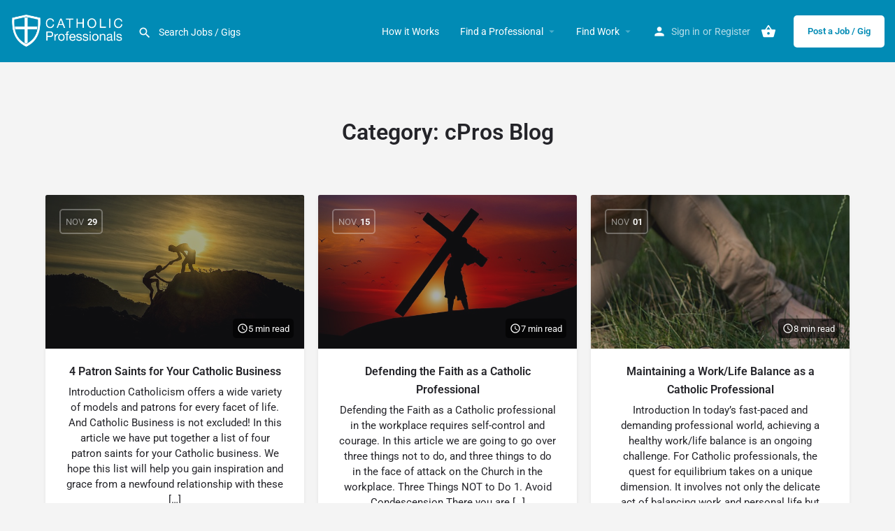

--- FILE ---
content_type: text/html; charset=UTF-8
request_url: https://catholicprofessionals.net/post-category/cpros/
body_size: 18158
content:
<!DOCTYPE html>
<html lang="en-US">
<head><style>img.lazy{min-height:1px}</style><link href="https://catholicprofessionals.net/wp-content/plugins/w3-total-cache/pub/js/lazyload.min.js" as="script">
	<meta charset="UTF-8" />
	<meta name="viewport" content="width=device-width, initial-scale=1.0" />
	<link rel="pingback" href="https://catholicprofessionals.net/xmlrpc.php">

	<meta name='robots' content='index, follow, max-image-preview:large, max-snippet:-1, max-video-preview:-1' />

	<!-- This site is optimized with the Yoast SEO plugin v26.8 - https://yoast.com/product/yoast-seo-wordpress/ -->
	<title>cPros Blog Archives - Catholic Professionals</title>
	<link rel="canonical" href="https://catholicprofessionals.net/post-category/cpros/" />
	<link rel="next" href="https://catholicprofessionals.net/post-category/cpros/page/2/" />
	<meta property="og:locale" content="en_US" />
	<meta property="og:type" content="article" />
	<meta property="og:title" content="cPros Blog Archives - Catholic Professionals" />
	<meta property="og:url" content="https://catholicprofessionals.net/post-category/cpros/" />
	<meta property="og:site_name" content="Catholic Professionals" />
	<meta property="og:image" content="https://catholicprofessionals.net/wp-content/uploads/2019/01/church-1925970_1280.jpg" />
	<meta property="og:image:width" content="1280" />
	<meta property="og:image:height" content="853" />
	<meta property="og:image:type" content="image/jpeg" />
	<meta name="twitter:card" content="summary_large_image" />
	<script type="application/ld+json" class="yoast-schema-graph">{"@context":"https://schema.org","@graph":[{"@type":"CollectionPage","@id":"https://catholicprofessionals.net/post-category/cpros/","url":"https://catholicprofessionals.net/post-category/cpros/","name":"cPros Blog Archives - Catholic Professionals","isPartOf":{"@id":"https://catholicprofessionals.net/#website"},"primaryImageOfPage":{"@id":"https://catholicprofessionals.net/post-category/cpros/#primaryimage"},"image":{"@id":"https://catholicprofessionals.net/post-category/cpros/#primaryimage"},"thumbnailUrl":"https://catholicprofessionals.net/wp-content/uploads/2023/11/intercession-help.jpg","breadcrumb":{"@id":"https://catholicprofessionals.net/post-category/cpros/#breadcrumb"},"inLanguage":"en-US"},{"@type":"ImageObject","inLanguage":"en-US","@id":"https://catholicprofessionals.net/post-category/cpros/#primaryimage","url":"https://catholicprofessionals.net/wp-content/uploads/2023/11/intercession-help.jpg","contentUrl":"https://catholicprofessionals.net/wp-content/uploads/2023/11/intercession-help.jpg","width":640,"height":393},{"@type":"BreadcrumbList","@id":"https://catholicprofessionals.net/post-category/cpros/#breadcrumb","itemListElement":[{"@type":"ListItem","position":1,"name":"Home","item":"https://catholicprofessionals.net/"},{"@type":"ListItem","position":2,"name":"cPros Blog"}]},{"@type":"WebSite","@id":"https://catholicprofessionals.net/#website","url":"https://catholicprofessionals.net/","name":"Catholic Professionals","description":"Connecting Catholic Professionals","potentialAction":[{"@type":"SearchAction","target":{"@type":"EntryPoint","urlTemplate":"https://catholicprofessionals.net/?s={search_term_string}"},"query-input":{"@type":"PropertyValueSpecification","valueRequired":true,"valueName":"search_term_string"}}],"inLanguage":"en-US"}]}</script>
	<!-- / Yoast SEO plugin. -->


<link rel='dns-prefetch' href='//maps.googleapis.com' />
<link rel='dns-prefetch' href='//fonts.googleapis.com' />
<link rel="alternate" type="application/rss+xml" title="Catholic Professionals &raquo; Feed" href="https://catholicprofessionals.net/feed/" />
<link rel="alternate" type="application/rss+xml" title="Catholic Professionals &raquo; Comments Feed" href="https://catholicprofessionals.net/comments/feed/" />
<link rel="alternate" type="application/rss+xml" title="Catholic Professionals &raquo; cPros Blog Category Feed" href="https://catholicprofessionals.net/post-category/cpros/feed/" />
<style id='wp-img-auto-sizes-contain-inline-css' type='text/css'>
img:is([sizes=auto i],[sizes^="auto," i]){contain-intrinsic-size:3000px 1500px}
/*# sourceURL=wp-img-auto-sizes-contain-inline-css */
</style>
<link rel='preload stylesheet' as='style' onload="this.onload=null;this.rel='stylesheet'" id='wp-block-library-css' href='https://catholicprofessionals.net/wp-includes/css/dist/block-library/style.min.css?ver=6.9' type='text/css' media='all' />
<style id='classic-theme-styles-inline-css' type='text/css'>
/*! This file is auto-generated */
.wp-block-button__link{color:#fff;background-color:#32373c;border-radius:9999px;box-shadow:none;text-decoration:none;padding:calc(.667em + 2px) calc(1.333em + 2px);font-size:1.125em}.wp-block-file__button{background:#32373c;color:#fff;text-decoration:none}
/*# sourceURL=/wp-includes/css/classic-themes.min.css */
</style>
<style id='global-styles-inline-css' type='text/css'>
:root{--wp--preset--aspect-ratio--square: 1;--wp--preset--aspect-ratio--4-3: 4/3;--wp--preset--aspect-ratio--3-4: 3/4;--wp--preset--aspect-ratio--3-2: 3/2;--wp--preset--aspect-ratio--2-3: 2/3;--wp--preset--aspect-ratio--16-9: 16/9;--wp--preset--aspect-ratio--9-16: 9/16;--wp--preset--color--black: #000000;--wp--preset--color--cyan-bluish-gray: #abb8c3;--wp--preset--color--white: #ffffff;--wp--preset--color--pale-pink: #f78da7;--wp--preset--color--vivid-red: #cf2e2e;--wp--preset--color--luminous-vivid-orange: #ff6900;--wp--preset--color--luminous-vivid-amber: #fcb900;--wp--preset--color--light-green-cyan: #7bdcb5;--wp--preset--color--vivid-green-cyan: #00d084;--wp--preset--color--pale-cyan-blue: #8ed1fc;--wp--preset--color--vivid-cyan-blue: #0693e3;--wp--preset--color--vivid-purple: #9b51e0;--wp--preset--gradient--vivid-cyan-blue-to-vivid-purple: linear-gradient(135deg,rgb(6,147,227) 0%,rgb(155,81,224) 100%);--wp--preset--gradient--light-green-cyan-to-vivid-green-cyan: linear-gradient(135deg,rgb(122,220,180) 0%,rgb(0,208,130) 100%);--wp--preset--gradient--luminous-vivid-amber-to-luminous-vivid-orange: linear-gradient(135deg,rgb(252,185,0) 0%,rgb(255,105,0) 100%);--wp--preset--gradient--luminous-vivid-orange-to-vivid-red: linear-gradient(135deg,rgb(255,105,0) 0%,rgb(207,46,46) 100%);--wp--preset--gradient--very-light-gray-to-cyan-bluish-gray: linear-gradient(135deg,rgb(238,238,238) 0%,rgb(169,184,195) 100%);--wp--preset--gradient--cool-to-warm-spectrum: linear-gradient(135deg,rgb(74,234,220) 0%,rgb(151,120,209) 20%,rgb(207,42,186) 40%,rgb(238,44,130) 60%,rgb(251,105,98) 80%,rgb(254,248,76) 100%);--wp--preset--gradient--blush-light-purple: linear-gradient(135deg,rgb(255,206,236) 0%,rgb(152,150,240) 100%);--wp--preset--gradient--blush-bordeaux: linear-gradient(135deg,rgb(254,205,165) 0%,rgb(254,45,45) 50%,rgb(107,0,62) 100%);--wp--preset--gradient--luminous-dusk: linear-gradient(135deg,rgb(255,203,112) 0%,rgb(199,81,192) 50%,rgb(65,88,208) 100%);--wp--preset--gradient--pale-ocean: linear-gradient(135deg,rgb(255,245,203) 0%,rgb(182,227,212) 50%,rgb(51,167,181) 100%);--wp--preset--gradient--electric-grass: linear-gradient(135deg,rgb(202,248,128) 0%,rgb(113,206,126) 100%);--wp--preset--gradient--midnight: linear-gradient(135deg,rgb(2,3,129) 0%,rgb(40,116,252) 100%);--wp--preset--font-size--small: 13px;--wp--preset--font-size--medium: 20px;--wp--preset--font-size--large: 36px;--wp--preset--font-size--x-large: 42px;--wp--preset--spacing--20: 0.44rem;--wp--preset--spacing--30: 0.67rem;--wp--preset--spacing--40: 1rem;--wp--preset--spacing--50: 1.5rem;--wp--preset--spacing--60: 2.25rem;--wp--preset--spacing--70: 3.38rem;--wp--preset--spacing--80: 5.06rem;--wp--preset--shadow--natural: 6px 6px 9px rgba(0, 0, 0, 0.2);--wp--preset--shadow--deep: 12px 12px 50px rgba(0, 0, 0, 0.4);--wp--preset--shadow--sharp: 6px 6px 0px rgba(0, 0, 0, 0.2);--wp--preset--shadow--outlined: 6px 6px 0px -3px rgb(255, 255, 255), 6px 6px rgb(0, 0, 0);--wp--preset--shadow--crisp: 6px 6px 0px rgb(0, 0, 0);}:where(.is-layout-flex){gap: 0.5em;}:where(.is-layout-grid){gap: 0.5em;}body .is-layout-flex{display: flex;}.is-layout-flex{flex-wrap: wrap;align-items: center;}.is-layout-flex > :is(*, div){margin: 0;}body .is-layout-grid{display: grid;}.is-layout-grid > :is(*, div){margin: 0;}:where(.wp-block-columns.is-layout-flex){gap: 2em;}:where(.wp-block-columns.is-layout-grid){gap: 2em;}:where(.wp-block-post-template.is-layout-flex){gap: 1.25em;}:where(.wp-block-post-template.is-layout-grid){gap: 1.25em;}.has-black-color{color: var(--wp--preset--color--black) !important;}.has-cyan-bluish-gray-color{color: var(--wp--preset--color--cyan-bluish-gray) !important;}.has-white-color{color: var(--wp--preset--color--white) !important;}.has-pale-pink-color{color: var(--wp--preset--color--pale-pink) !important;}.has-vivid-red-color{color: var(--wp--preset--color--vivid-red) !important;}.has-luminous-vivid-orange-color{color: var(--wp--preset--color--luminous-vivid-orange) !important;}.has-luminous-vivid-amber-color{color: var(--wp--preset--color--luminous-vivid-amber) !important;}.has-light-green-cyan-color{color: var(--wp--preset--color--light-green-cyan) !important;}.has-vivid-green-cyan-color{color: var(--wp--preset--color--vivid-green-cyan) !important;}.has-pale-cyan-blue-color{color: var(--wp--preset--color--pale-cyan-blue) !important;}.has-vivid-cyan-blue-color{color: var(--wp--preset--color--vivid-cyan-blue) !important;}.has-vivid-purple-color{color: var(--wp--preset--color--vivid-purple) !important;}.has-black-background-color{background-color: var(--wp--preset--color--black) !important;}.has-cyan-bluish-gray-background-color{background-color: var(--wp--preset--color--cyan-bluish-gray) !important;}.has-white-background-color{background-color: var(--wp--preset--color--white) !important;}.has-pale-pink-background-color{background-color: var(--wp--preset--color--pale-pink) !important;}.has-vivid-red-background-color{background-color: var(--wp--preset--color--vivid-red) !important;}.has-luminous-vivid-orange-background-color{background-color: var(--wp--preset--color--luminous-vivid-orange) !important;}.has-luminous-vivid-amber-background-color{background-color: var(--wp--preset--color--luminous-vivid-amber) !important;}.has-light-green-cyan-background-color{background-color: var(--wp--preset--color--light-green-cyan) !important;}.has-vivid-green-cyan-background-color{background-color: var(--wp--preset--color--vivid-green-cyan) !important;}.has-pale-cyan-blue-background-color{background-color: var(--wp--preset--color--pale-cyan-blue) !important;}.has-vivid-cyan-blue-background-color{background-color: var(--wp--preset--color--vivid-cyan-blue) !important;}.has-vivid-purple-background-color{background-color: var(--wp--preset--color--vivid-purple) !important;}.has-black-border-color{border-color: var(--wp--preset--color--black) !important;}.has-cyan-bluish-gray-border-color{border-color: var(--wp--preset--color--cyan-bluish-gray) !important;}.has-white-border-color{border-color: var(--wp--preset--color--white) !important;}.has-pale-pink-border-color{border-color: var(--wp--preset--color--pale-pink) !important;}.has-vivid-red-border-color{border-color: var(--wp--preset--color--vivid-red) !important;}.has-luminous-vivid-orange-border-color{border-color: var(--wp--preset--color--luminous-vivid-orange) !important;}.has-luminous-vivid-amber-border-color{border-color: var(--wp--preset--color--luminous-vivid-amber) !important;}.has-light-green-cyan-border-color{border-color: var(--wp--preset--color--light-green-cyan) !important;}.has-vivid-green-cyan-border-color{border-color: var(--wp--preset--color--vivid-green-cyan) !important;}.has-pale-cyan-blue-border-color{border-color: var(--wp--preset--color--pale-cyan-blue) !important;}.has-vivid-cyan-blue-border-color{border-color: var(--wp--preset--color--vivid-cyan-blue) !important;}.has-vivid-purple-border-color{border-color: var(--wp--preset--color--vivid-purple) !important;}.has-vivid-cyan-blue-to-vivid-purple-gradient-background{background: var(--wp--preset--gradient--vivid-cyan-blue-to-vivid-purple) !important;}.has-light-green-cyan-to-vivid-green-cyan-gradient-background{background: var(--wp--preset--gradient--light-green-cyan-to-vivid-green-cyan) !important;}.has-luminous-vivid-amber-to-luminous-vivid-orange-gradient-background{background: var(--wp--preset--gradient--luminous-vivid-amber-to-luminous-vivid-orange) !important;}.has-luminous-vivid-orange-to-vivid-red-gradient-background{background: var(--wp--preset--gradient--luminous-vivid-orange-to-vivid-red) !important;}.has-very-light-gray-to-cyan-bluish-gray-gradient-background{background: var(--wp--preset--gradient--very-light-gray-to-cyan-bluish-gray) !important;}.has-cool-to-warm-spectrum-gradient-background{background: var(--wp--preset--gradient--cool-to-warm-spectrum) !important;}.has-blush-light-purple-gradient-background{background: var(--wp--preset--gradient--blush-light-purple) !important;}.has-blush-bordeaux-gradient-background{background: var(--wp--preset--gradient--blush-bordeaux) !important;}.has-luminous-dusk-gradient-background{background: var(--wp--preset--gradient--luminous-dusk) !important;}.has-pale-ocean-gradient-background{background: var(--wp--preset--gradient--pale-ocean) !important;}.has-electric-grass-gradient-background{background: var(--wp--preset--gradient--electric-grass) !important;}.has-midnight-gradient-background{background: var(--wp--preset--gradient--midnight) !important;}.has-small-font-size{font-size: var(--wp--preset--font-size--small) !important;}.has-medium-font-size{font-size: var(--wp--preset--font-size--medium) !important;}.has-large-font-size{font-size: var(--wp--preset--font-size--large) !important;}.has-x-large-font-size{font-size: var(--wp--preset--font-size--x-large) !important;}
:where(.wp-block-post-template.is-layout-flex){gap: 1.25em;}:where(.wp-block-post-template.is-layout-grid){gap: 1.25em;}
:where(.wp-block-term-template.is-layout-flex){gap: 1.25em;}:where(.wp-block-term-template.is-layout-grid){gap: 1.25em;}
:where(.wp-block-columns.is-layout-flex){gap: 2em;}:where(.wp-block-columns.is-layout-grid){gap: 2em;}
:root :where(.wp-block-pullquote){font-size: 1.5em;line-height: 1.6;}
/*# sourceURL=global-styles-inline-css */
</style>
<link rel='stylesheet' id='contact-form-7-css' href='https://catholicprofessionals.net/wp-content/plugins/contact-form-7/includes/css/styles.css?ver=6.1.4' type='text/css' media='all' />
<link rel='stylesheet' id='woocommerce-layout-css' href='https://catholicprofessionals.net/wp-content/plugins/woocommerce/assets/css/woocommerce-layout.css?ver=10.4.3' type='text/css' media='all' />
<link rel='stylesheet' id='woocommerce-smallscreen-css' href='https://catholicprofessionals.net/wp-content/plugins/woocommerce/assets/css/woocommerce-smallscreen.css?ver=10.4.3' type='text/css' media='only screen and (max-width: 768px)' />
<link rel='stylesheet' id='woocommerce-general-css' href='https://catholicprofessionals.net/wp-content/plugins/woocommerce/assets/css/woocommerce.css?ver=10.4.3' type='text/css' media='all' />
<style id='woocommerce-inline-inline-css' type='text/css'>
.woocommerce form .form-row .required { visibility: visible; }
/*# sourceURL=woocommerce-inline-inline-css */
</style>
<link rel='stylesheet' id='elementor-icons-css' href='https://catholicprofessionals.net/wp-content/plugins/elementor/assets/lib/eicons/css/elementor-icons.min.css?ver=5.45.0' type='text/css' media='all' />
<link rel='stylesheet' id='elementor-frontend-css' href='https://catholicprofessionals.net/wp-content/plugins/elementor/assets/css/frontend.min.css?ver=3.34.1' type='text/css' media='all' />
<link rel='stylesheet' id='elementor-post-31178-css' href='https://catholicprofessionals.net/wp-content/uploads/elementor/css/post-31178.css?ver=1768920388' type='text/css' media='all' />
<link rel='stylesheet' id='font-awesome-5-all-css' href='https://catholicprofessionals.net/wp-content/plugins/elementor/assets/lib/font-awesome/css/all.min.css?ver=3.34.1' type='text/css' media='all' />
<link rel='stylesheet' id='font-awesome-4-shim-css' href='https://catholicprofessionals.net/wp-content/plugins/elementor/assets/lib/font-awesome/css/v4-shims.min.css?ver=3.34.1' type='text/css' media='all' />
<link rel='stylesheet' id='mylisting-google-maps-css' href='https://catholicprofessionals.net/wp-content/themes/my-listing/assets/dist/maps/google-maps/google-maps.css?ver=2.14' type='text/css' media='all' />
<link rel='preload stylesheet' as='style' onload="this.onload=null;this.rel='stylesheet'" id='mylisting-icons-css' href='https://catholicprofessionals.net/wp-content/themes/my-listing/assets/dist/icons.css?ver=2.14' type='text/css' media='all' />
<link rel='stylesheet' id='mylisting-material-icons-css' href='https://fonts.googleapis.com/icon?family=Material+Icons&#038;display=swap&#038;ver=6.9' type='text/css' media='all' />
<link rel='stylesheet' id='mylisting-select2-css' href='https://catholicprofessionals.net/wp-content/themes/my-listing/assets/vendor/select2/select2.css?ver=4.0.13' type='text/css' media='all' />
<link rel='stylesheet' id='mylisting-vendor-css' href='https://catholicprofessionals.net/wp-content/themes/my-listing/assets/dist/vendor.css?ver=2.14' type='text/css' media='all' />
<link rel='stylesheet' id='mylisting-frontend-css' href='https://catholicprofessionals.net/wp-content/themes/my-listing/assets/dist/frontend.css?ver=2.14' type='text/css' media='all' />
<link rel='stylesheet' id='ml-max-w-1200-css' href='https://catholicprofessionals.net/wp-content/themes/my-listing/assets/dist/max-width-1200.css?ver=2.14' type='text/css' media='(max-width: 1200px)' />
<link rel='stylesheet' id='ml-max-w-992-css' href='https://catholicprofessionals.net/wp-content/themes/my-listing/assets/dist/max-width-992.css?ver=2.14' type='text/css' media='(max-width: 992px)' />
<link rel='stylesheet' id='ml-max-w-768-css' href='https://catholicprofessionals.net/wp-content/themes/my-listing/assets/dist/max-width-768.css?ver=2.14' type='text/css' media='(max-width: 768px)' />
<link rel='stylesheet' id='ml-max-w-600-css' href='https://catholicprofessionals.net/wp-content/themes/my-listing/assets/dist/max-width-600.css?ver=2.14' type='text/css' media='(max-width: 600px)' />
<link rel='stylesheet' id='ml-max-w-480-css' href='https://catholicprofessionals.net/wp-content/themes/my-listing/assets/dist/max-width-480.css?ver=2.14' type='text/css' media='(max-width: 480px)' />
<link rel='stylesheet' id='ml-max-w-320-css' href='https://catholicprofessionals.net/wp-content/themes/my-listing/assets/dist/max-width-320.css?ver=2.14' type='text/css' media='(max-width: 320px)' />
<link rel='stylesheet' id='ml-min-w-993-css' href='https://catholicprofessionals.net/wp-content/themes/my-listing/assets/dist/min-width-993.css?ver=2.14' type='text/css' media='(min-width: 993px)' />
<link rel='stylesheet' id='ml-min-w-1201-css' href='https://catholicprofessionals.net/wp-content/themes/my-listing/assets/dist/min-width-1201.css?ver=2.14' type='text/css' media='(min-width: 1201px)' />
<link rel='stylesheet' id='wc-general-style-css' href='https://catholicprofessionals.net/wp-content/themes/my-listing/assets/dist/wc-general-style.css?ver=2.14' type='text/css' media='all' />
<link rel='stylesheet' id='theme-styles-default-css' href='https://catholicprofessionals.net/wp-content/themes/my-listing/style.css?ver=6.9' type='text/css' media='all' />
<style id='theme-styles-default-inline-css' type='text/css'>
:root{}
/*# sourceURL=theme-styles-default-inline-css */
</style>
<link rel='stylesheet' id='mylisting-dynamic-styles-css' href='https://catholicprofessionals.net/wp-content/uploads/mylisting-dynamic-styles.css?ver=1759501692' type='text/css' media='all' />
<link rel='stylesheet' id='elementor-gf-local-roboto-css' href='https://catholicprofessionals.net/wp-content/uploads/elementor/google-fonts/css/roboto.css?ver=1742397698' type='text/css' media='all' />
<link rel='stylesheet' id='elementor-gf-local-robotoslab-css' href='https://catholicprofessionals.net/wp-content/uploads/elementor/google-fonts/css/robotoslab.css?ver=1742397700' type='text/css' media='all' />
<script type="text/javascript" src="https://catholicprofessionals.net/wp-includes/js/jquery/jquery.min.js?ver=3.7.1" id="jquery-core-js"></script>
<script type="text/javascript" src="https://catholicprofessionals.net/wp-content/plugins/woocommerce/assets/js/jquery-blockui/jquery.blockUI.min.js?ver=2.7.0-wc.10.4.3" id="wc-jquery-blockui-js" defer="defer" data-wp-strategy="defer"></script>
<script type="text/javascript" id="wc-add-to-cart-js-extra">
/* <![CDATA[ */
var wc_add_to_cart_params = {"ajax_url":"/wp-admin/admin-ajax.php","wc_ajax_url":"/?wc-ajax=%%endpoint%%","i18n_view_cart":"View cart","cart_url":"https://catholicprofessionals.net/cart/","is_cart":"","cart_redirect_after_add":"no"};
//# sourceURL=wc-add-to-cart-js-extra
/* ]]> */
</script>
<script type="text/javascript" src="https://catholicprofessionals.net/wp-content/plugins/woocommerce/assets/js/frontend/add-to-cart.min.js?ver=10.4.3" id="wc-add-to-cart-js" defer="defer" data-wp-strategy="defer"></script>
<script type="text/javascript" src="https://catholicprofessionals.net/wp-content/plugins/woocommerce/assets/js/js-cookie/js.cookie.min.js?ver=2.1.4-wc.10.4.3" id="wc-js-cookie-js" defer="defer" data-wp-strategy="defer"></script>
<script type="text/javascript" id="woocommerce-js-extra">
/* <![CDATA[ */
var woocommerce_params = {"ajax_url":"/wp-admin/admin-ajax.php","wc_ajax_url":"/?wc-ajax=%%endpoint%%","i18n_password_show":"Show password","i18n_password_hide":"Hide password"};
//# sourceURL=woocommerce-js-extra
/* ]]> */
</script>
<script type="text/javascript" src="https://catholicprofessionals.net/wp-content/plugins/woocommerce/assets/js/frontend/woocommerce.min.js?ver=10.4.3" id="woocommerce-js" defer="defer" data-wp-strategy="defer"></script>
<script type="text/javascript" src="https://catholicprofessionals.net/wp-content/plugins/elementor/assets/lib/font-awesome/js/v4-shims.min.js?ver=3.34.1" id="font-awesome-4-shim-js"></script>
		<script>
			window.wc_ga_pro = {};

			window.wc_ga_pro.ajax_url = 'https://catholicprofessionals.net/wp-admin/admin-ajax.php';

			window.wc_ga_pro.available_gateways = {"stripe":"Credit \/ Debit Card","stripe_klarna":"Klarna"};

			// interpolate json by replacing placeholders with variables (only used by UA tracking)
			window.wc_ga_pro.interpolate_json = function( object, variables ) {

				if ( ! variables ) {
					return object;
				}

				let j = JSON.stringify( object );

				for ( let k in variables ) {
					j = j.split( '{$' + k + '}' ).join( variables[ k ] );
				}

				return JSON.parse( j );
			};

			// return the title for a payment gateway
			window.wc_ga_pro.get_payment_method_title = function( payment_method ) {
				return window.wc_ga_pro.available_gateways[ payment_method ] || payment_method;
			};

			// check if an email is valid
			window.wc_ga_pro.is_valid_email = function( email ) {
				return /[^\s@]+@[^\s@]+\.[^\s@]+/.test( email );
			};
		</script>
				<!-- Google tag (gtag.js) -->
		<script async src='https://www.googletagmanager.com/gtag/js?id=G-DM0X9T1BPL&#038;l=dataLayer'></script>
		<script >

			window.dataLayer = window.dataLayer || [];

			function gtag() {
				dataLayer.push(arguments);
			}

			gtag('js', new Date());

			gtag('config', 'G-DM0X9T1BPL', {"cookie_domain":"auto"});

			gtag('consent', 'default', {"analytics_storage":"denied","ad_storage":"denied","ad_user_data":"denied","ad_personalization":"denied","region":["AT","BE","BG","HR","CY","CZ","DK","EE","FI","FR","DE","GR","HU","IS","IE","IT","LV","LI","LT","LU","MT","NL","NO","PL","PT","RO","SK","SI","ES","SE","GB","CH"]});(function($) {
	$(function () {

		const consentMap = {
			statistics: [ 'analytics_storage' ],
			marketing: [ 'ad_storage', 'ad_user_data', 'ad_personalization' ]
		};

		// eslint-disable-next-line camelcase -- `wp_has_consent` is defined by the WP Consent API plugin.
		if ( typeof window.wp_has_consent === 'function' ) {
			console.log('has consent');

			// eslint-disable-next-line camelcase -- `wp_consent_type` is defined by the WP Consent API plugin.
			if ( window.wp_consent_type === undefined ) {
				window.wp_consent_type = 'optin';
			}

			const consentState = {};

			for ( const [ category, types ] of Object.entries( consentMap ) ) {
				// eslint-disable-next-line camelcase, no-undef -- `consent_api_get_cookie`, `constent_api` is defined by the WP Consent API plugin.
				if ( consent_api_get_cookie( window.consent_api.cookie_prefix + '_' + category ) !== '' ) {
					// eslint-disable-next-line camelcase, no-undef -- `wp_has_consent` is defined by the WP Consent API plugin.
					const hasConsent = wp_has_consent( category ) ? 'granted' : 'denied';

					types.forEach( ( type ) => {
						consentState[ type ] = hasConsent;
					} );
				}
			}

			if ( Object.keys( consentState ).length > 0 ) {
				gtag( 'consent', 'update', consentState );
			}
		}

		document.addEventListener( 'wp_listen_for_consent_change', ( event ) => {
			const consentUpdate = {};
			const types = consentMap[ Object.keys( event.detail )[ 0 ] ];
			const state = Object.values( event.detail )[ 0 ] === 'allow' ? 'granted' : 'denied';

			if ( types === undefined ) {
				return
			}

			types.forEach( ( type ) => {
				consentUpdate[ type ] = state;
			} );

			if ( Object.keys( consentUpdate ).length > 0 ) {
				gtag( 'consent', 'update', consentUpdate );
			}
		} );
	});
})(jQuery);
			
			(function() {

				const event = document.createEvent('Event');

				event.initEvent( 'wc_google_analytics_pro_gtag_loaded', true, true );

				document.dispatchEvent( event );
			})();
		</script>
				<!-- Start WooCommerce Google Analytics Pro -->
				<script>
			(function(i,s,o,g,r,a,m){i['GoogleAnalyticsObject']=r;i[r]=i[r]||function(){
				(i[r].q=i[r].q||[]).push(arguments)},i[r].l=1*new Date();a=s.createElement(o),
				m=s.getElementsByTagName(o)[0];a.async=1;a.src=g;m.parentNode.insertBefore(a,m)
			})(window,document,'script','https://www.google-analytics.com/analytics.js','ga');
						ga( 'create', 'UA-132569421-1', {"cookieDomain":"auto"} );
			ga( 'set', 'forceSSL', true );
												ga( 'require', 'displayfeatures' );
												ga( 'require', 'ec' );

			
			(function() {

				// trigger an event the old-fashioned way to avoid a jQuery dependency and still support IE
				const event = document.createEvent('Event');

				event.initEvent( 'wc_google_analytics_pro_loaded', true, true );

				document.dispatchEvent( event );
			})();
		</script>
				<!-- end WooCommerce Google Analytics Pro -->
		<link rel="https://api.w.org/" href="https://catholicprofessionals.net/wp-json/" /><link rel="alternate" title="JSON" type="application/json" href="https://catholicprofessionals.net/wp-json/wp/v2/categories/249" /><link rel="EditURI" type="application/rsd+xml" title="RSD" href="https://catholicprofessionals.net/xmlrpc.php?rsd" />
<meta name="generator" content="WordPress 6.9" />
<meta name="generator" content="WooCommerce 10.4.3" />
<script type="text/javascript">var MyListing = {"Helpers":{},"Handlers":{},"MapConfig":{"ClusterSize":35,"AccessToken":"AIzaSyCXEvFoJIkVeQZi9hcQEmActqq_ObKu1Rc","Language":"default","TypeRestrictions":"geocode","CountryRestrictions":["US"],"CustomSkins":{}}};</script><script type="text/javascript">var CASE27 = {"ajax_url":"https:\/\/catholicprofessionals.net\/wp-admin\/admin-ajax.php","login_url":"https:\/\/catholicprofessionals.net\/my-account\/","register_url":"https:\/\/catholicprofessionals.net\/my-account\/?register","mylisting_ajax_url":"\/?mylisting-ajax=1","theme_folder":"https:\/\/catholicprofessionals.net\/wp-content\/themes\/my-listing","theme_version":"2.14","env":"production","ajax_nonce":"fc47310045","l10n":{"selectOption":"Select an option","errorLoading":"The results could not be loaded.","removeAllItems":"Remove all items","loadingMore":"Loading more results\u2026","noResults":"No results found","searching":"Searching\u2026","datepicker":{"format":"DD MMMM, YY","timeFormat":"h:mm A","dateTimeFormat":"DD MMMM, YY, h:mm A","timePicker24Hour":false,"firstDay":1,"applyLabel":"Apply","cancelLabel":"Cancel","customRangeLabel":"Custom Range","daysOfWeek":["Su","Mo","Tu","We","Th","Fr","Sa"],"monthNames":["January","February","March","April","May","June","July","August","September","October","November","December"]},"irreversible_action":"This is an irreversible action. Proceed anyway?","delete_listing_confirm":"Are you sure you want to delete this listing?","copied_to_clipboard":"Copied!","nearby_listings_location_required":"Enter a location to find nearby listings.","nearby_listings_retrieving_location":"Retrieving location...","nearby_listings_searching":"Searching for nearby listings...","geolocation_failed":"You must enable location to use this feature.","something_went_wrong":"Something went wrong.","all_in_category":"All in \"%s\"","invalid_file_type":"Invalid file type. Accepted types:","file_limit_exceeded":"You have exceeded the file upload limit (%d).","file_size_limit":"This attachement (%s) exceeds upload size limit (%d).","terms_limit":"You can select a maximum of %s item(s) for this field.","input_too_short":"Field value can't be shorter than %d characters.","input_too_long":"Field value can't be longer than %d characters.","recaptcha_config_error":"reCAPTCHA could not be loaded. Please check your internet connection or contact the site administrator if the problem persists."},"woocommerce":[],"map_provider":"google-maps","google_btn_local":"en_US","caption1":"title","caption2":"description","close_on_scroll":"1","recaptcha_type":"v2","recaptcha_key":"6Ldg16AUAAAAAGWKdOAPhmLGyHB46FKW6mPi2fEn","select2_keep_open_multi":"1","js_field_html_img":"<div class=\"uploaded-file uploaded-image review-gallery-image job-manager-uploaded-file\">\t<span class=\"uploaded-file-preview\">\t\t\t\t\t<span class=\"job-manager-uploaded-file-preview\">\t\t\t\t<img alt=\"Uploaded file\" src=\"\">\t\t\t<\/span>\t\t\t\t<a href=\"#\" class=\"remove-uploaded-file review-gallery-image-remove job-manager-remove-uploaded-file\"><i class=\"mi delete\"><\/i><\/a>\t<\/span>\t<input type=\"hidden\" class=\"input-text\" name=\"\" value=\"b64:\"><\/div>","js_field_html":"<div class=\"uploaded-file  review-gallery-image job-manager-uploaded-file\">\t<span class=\"uploaded-file-preview\">\t\t\t\t\t<span class=\"job-manager-uploaded-file-name\">\t\t\t\t<i class=\"mi insert_drive_file uploaded-file-icon\"><\/i>\t\t\t\t<code><\/code>\t\t\t<\/span>\t\t\t\t<a href=\"#\" class=\"remove-uploaded-file review-gallery-image-remove job-manager-remove-uploaded-file\"><i class=\"mi delete\"><\/i><\/a>\t<\/span>\t<input type=\"hidden\" class=\"input-text\" name=\"\" value=\"b64:\"><\/div>"};</script>	<noscript><style>.woocommerce-product-gallery{ opacity: 1 !important; }</style></noscript>
	<meta name="generator" content="Elementor 3.34.1; features: additional_custom_breakpoints; settings: css_print_method-external, google_font-enabled, font_display-auto">
<style type="text/css">.recentcomments a{display:inline !important;padding:0 !important;margin:0 !important;}</style>			<style>
				.e-con.e-parent:nth-of-type(n+4):not(.e-lazyloaded):not(.e-no-lazyload),
				.e-con.e-parent:nth-of-type(n+4):not(.e-lazyloaded):not(.e-no-lazyload) * {
					background-image: none !important;
				}
				@media screen and (max-height: 1024px) {
					.e-con.e-parent:nth-of-type(n+3):not(.e-lazyloaded):not(.e-no-lazyload),
					.e-con.e-parent:nth-of-type(n+3):not(.e-lazyloaded):not(.e-no-lazyload) * {
						background-image: none !important;
					}
				}
				@media screen and (max-height: 640px) {
					.e-con.e-parent:nth-of-type(n+2):not(.e-lazyloaded):not(.e-no-lazyload),
					.e-con.e-parent:nth-of-type(n+2):not(.e-lazyloaded):not(.e-no-lazyload) * {
						background-image: none !important;
					}
				}
			</style>
			            <meta name="google-signin-client_id" content="1058459593623-an19pk0t1s2ovt3bf3hn53k1uaa62qkg.apps.googleusercontent.com">
        <link rel="icon" href="https://catholicprofessionals.net/wp-content/uploads/2019/02/cropped-Catholic-Professionals-Logo_Crest_blue-32x32.jpg" sizes="32x32" />
<link rel="icon" href="https://catholicprofessionals.net/wp-content/uploads/2019/02/cropped-Catholic-Professionals-Logo_Crest_blue-192x192.jpg" sizes="192x192" />
<link rel="apple-touch-icon" href="https://catholicprofessionals.net/wp-content/uploads/2019/02/cropped-Catholic-Professionals-Logo_Crest_blue-180x180.jpg" />
<meta name="msapplication-TileImage" content="https://catholicprofessionals.net/wp-content/uploads/2019/02/cropped-Catholic-Professionals-Logo_Crest_blue-270x270.jpg" />
<style type="text/css" id="mylisting-typography">body.single-listing .title-style-1 i{color:#c7cdcf;}</style></head>
<body class="archive category category-cpros category-249 wp-theme-my-listing theme-my-listing woocommerce-no-js my-listing elementor-default elementor-kit-31178">

<div id="c27-site-wrapper">
<link rel='stylesheet' id='mylisting-header-css' href='https://catholicprofessionals.net/wp-content/themes/my-listing/assets/dist/header.css?ver=2.14' type='text/css' media='all' />

<header class="c27-main-header header header-style-default header-width-full-width header-dark-skin header-scroll-dark-skin header-scroll-hide header-menu-right">
	<div class="header-skin"></div>
	<div class="header-container">
		<div class="header-top container-fluid">
			<div class="header-left">
			<div class="mobile-menu">
				<a aria-label="Mobile menu icon" href="#main-menu">
					<div class="mobile-menu-lines"><i class="mi menu"></i></div>
				</a>
			</div>
			<div class="logo">
									
					<a aria-label="Site logo" href="https://catholicprofessionals.net/" class="static-logo">
						<img width="300" height="89" src="data:image/svg+xml,%3Csvg%20xmlns='http://www.w3.org/2000/svg'%20viewBox='0%200%20300%2089'%3E%3C/svg%3E" data-src="https://catholicprofessionals.net/wp-content/uploads/2019/01/Catholic-Professionals-Logo-e1547580898270-300x89.png" class=" lazy" alt="" aria-hidden="true" decoding="async" data-srcset="https://catholicprofessionals.net/wp-content/uploads/2019/01/Catholic-Professionals-Logo-e1547580898270-300x89.png 300w, https://catholicprofessionals.net/wp-content/uploads/2019/01/Catholic-Professionals-Logo-e1547580898270-768x227.png 768w, https://catholicprofessionals.net/wp-content/uploads/2019/01/Catholic-Professionals-Logo-e1547580898270-1024x303.png 1024w, https://catholicprofessionals.net/wp-content/uploads/2019/01/Catholic-Professionals-Logo-e1547580898270-600x177.png 600w" data-sizes="(max-width: 300px) 100vw, 300px" />					</a>
							</div>
							<link rel='stylesheet' id='mylisting-quick-search-form-css' href='https://catholicprofessionals.net/wp-content/themes/my-listing/assets/dist/quick-search-form.css?ver=2.14' type='text/css' media='all' />
<div class="quick-search-instance text-left" id="c27-header-search-form" data-focus="default">
	<form action="https://catholicprofessionals.net/find/" method="GET">
		<div class="dark-forms header-search  search-shortcode-light">
			<i class="mi search"></i>
			<input type="search" placeholder="Search Jobs / Gigs" name="search_keywords" autocomplete="off">
			<div class="instant-results">
				<ul class="instant-results-list ajax-results no-list-style"></ul>
				<button type="submit" class="buttons full-width button-5 search view-all-results all-results">
					<i class="mi search"></i>View all results				</button>
				<button type="submit" class="buttons full-width button-5 search view-all-results no-results">
					<i class="mi search"></i>No results				</button>
				<div class="loader-bg">
					<link rel='stylesheet' id='mylisting-paper-spinner-css' href='https://catholicprofessionals.net/wp-content/themes/my-listing/assets/dist/paper-spinner.css?ver=2.14' type='text/css' media='all' />

<div class="paper-spinner center-vh" style="width: 24px; height: 24px;">
	<div class="spinner-container active">
		<div class="spinner-layer layer-1" style="border-color: #777;">
			<div class="circle-clipper left">
				<div class="circle" style="border-width: 2.5px;"></div>
			</div><div class="gap-patch">
				<div class="circle" style="border-width: 2.5px;"></div>
			</div><div class="circle-clipper right">
				<div class="circle" style="border-width: 2.5px;"></div>
			</div>
		</div>
	</div>
</div>				</div>

									<ul class="instant-results-list default-results no-list-style">
        				<li class="ir-cat">Featured</li>

						
					</ul>
							</div>
		</div>
	</form>
</div>
										</div>
			<div class="header-center">
			<div class="i-nav">
				<div class="mobile-nav-head">
					<div class="mnh-close-icon">
						<a aria-label="Close mobile menu" href="#close-main-menu">
							<i class="mi close"></i>
						</a>
					</div>

									</div>

				
					<ul id="menu-main-menu" class="main-menu main-nav no-list-style"><li id="menu-item-12814" class="menu-item menu-item-type-post_type menu-item-object-page menu-item-12814"><a href="https://catholicprofessionals.net/how-it-works/">How it Works</a></li>
<li id="menu-item-13651" class="menu-item menu-item-type-custom menu-item-object-custom menu-item-has-children menu-item-13651"><a href="#">Find a Professional</a>
<div class="submenu-toggle"><i class="material-icons arrow_drop_down"></i></div><ul class="sub-menu i-dropdown no-list-style">
	<li id="menu-item-12356" class="menu-item menu-item-type-post_type menu-item-object-page menu-item-12356"><a href="https://catholicprofessionals.net/find/professional/">Search Profiles</a></li>
	<li id="menu-item-12354" class="menu-item menu-item-type-post_type menu-item-object-page menu-item-12354"><a href="https://catholicprofessionals.net/create-post/">Post a Job / Gig</a></li>
</ul>
</li>
<li id="menu-item-13652" class="menu-item menu-item-type-custom menu-item-object-custom menu-item-has-children menu-item-13652"><a href="#">Find Work</a>
<div class="submenu-toggle"><i class="material-icons arrow_drop_down"></i></div><ul class="sub-menu i-dropdown no-list-style">
	<li id="menu-item-12357" class="menu-item menu-item-type-post_type menu-item-object-page menu-item-12357"><a href="https://catholicprofessionals.net/work/">Search Jobs / Gigs</a></li>
	<li id="menu-item-12405" class="menu-item menu-item-type-post_type menu-item-object-page menu-item-12405"><a href="https://catholicprofessionals.net/create-profile/">Create a Profile</a></li>
</ul>
</li>
</ul>
					<div class="mobile-nav-button">
						<div class="header-button">
	<a href="https://catholicprofessionals.net/employers/" class="buttons button-1">
		Post a Job / Gig	</a>
</div>					</div>
				</div>
				<div class="i-nav-overlay"></div>
				</div>
			<div class="header-right">
									<div class="user-area signin-area">
						<i class="mi person user-area-icon"></i>
						<a href="https://catholicprofessionals.net/my-account/">
							Sign in						</a>
													<span>or</span>
							<a href="https://catholicprofessionals.net/my-account/?register">
								Register							</a>
											</div>
					<div class="mob-sign-in">
						<a aria-label="Mobile sign in button" href="https://catholicprofessionals.net/my-account/"><i class="mi person"></i></a>
					</div>

											
<a class="view-cart-contents" href="#" type="button" id="user-cart-menu" data-toggle="modal" data-target="#wc-cart-modal" title="View your shopping cart">
	<span class="mi shopping_basket"></span>
	<i class="header-cart-counter counter-hidden" data-count="0">
		<span>0</span>
	</i>
</a>									
				<div class="header-button">
	<a href="https://catholicprofessionals.net/employers/" class="buttons button-1">
		Post a Job / Gig	</a>
</div>
									<div class="search-trigger" data-toggle="modal" data-target="#quicksearch-mobile-modal">
						<a aria-label="Header mobile search trigger" href="#"><i class="mi search"></i></a>
					</div>
							</div>
		</div>
	</div>
</header>

	<div class="c27-top-content-margin"></div>


<div class="archive-page">
	<section class="i-section archive-heading no-description">
		<div class="container">
			<div class="row section-title">
				<h1 class="case27-primary-text">Category: <span>cPros Blog</span></h1>
			</div>

					</div>
	</section>

	<section class="i-section archive-posts">
		<div class="container">

						<link rel='stylesheet' id='mylisting-blog-feed-widget-css' href='https://catholicprofessionals.net/wp-content/themes/my-listing/assets/dist/blog-feed-widget.css?ver=2.14' type='text/css' media='all' />
				<div class="row section-body grid">
					    					
<div class="col-md-4 col-sm-6 col-xs-12 ">
        <div class="single-blog-feed">
        <div class="sbf-container">
            <div class="lf-head">
                                                    <div class="lf-head-btn event-date">
                        <span class="e-month">Nov</span>
                        <span class="e-day">29</span>
                    </div>
                                            </div>
            <div class="sbf-thumb">
                <a aria-label="Link to blog article" href="https://catholicprofessionals.net/blog/4-patron-saints-for-your-catholic-business/">
                                            <div class="sbf-reading-time">
                            <i class="mi access_time"></i>
                            <span>5 min read</span>
                        </div>
                                        <div class="overlay"></div>
                                            <div class="sbf-background lazy" style="" data-bg="https://catholicprofessionals.net/wp-content/uploads/2023/11/intercession-help.jpg"></div>
                                    </a>
            </div>
            <div class="sbf-title">
                <a href="https://catholicprofessionals.net/blog/4-patron-saints-for-your-catholic-business/" class="case27-primary-text">4 Patron Saints for Your Catholic Business</a>
                <p>Introduction Catholicism offers a wide variety of models and patrons for every facet of life. And Catholic Business is not excluded! In this article we have put together a list of four patron saints for your Catholic business. We hope this list will help you gain inspiration and grace from a newfound relationship with these [&hellip;]</p>
            </div>

            <div class="listing-details">
                <ul class="c27-listing-preview-category-list no-list-style">
                    
                        <li>
                            <a href="https://catholicprofessionals.net/post-category/cpros/catholic-business/">
                                <span class="cat-icon" style="background-color: #018bb5;">
                                    			<i class="mi bookmark_border" style="color: #fff; "></i>
		                                </span>
                                <span class="category-name">Catholic Business</span>
                            </a>
                        </li>

                                                    <li>
                                <div class="categories-dropdown dropdown c27-more-categories">
                                    <span class="tooltip-element">
                                        <a href="#other-categories">
                                            <span class="cat-icon cat-more">+1</span>
                                        </a>
                                        <span class="tooltip-container">Uncategorized</span>
                                    </span>
                                </div>
                            </li>
                                                                    </ul>
                </div>
            </div>
    </div>
</div>
					    					
<div class="col-md-4 col-sm-6 col-xs-12 ">
        <div class="single-blog-feed">
        <div class="sbf-container">
            <div class="lf-head">
                                                    <div class="lf-head-btn event-date">
                        <span class="e-month">Nov</span>
                        <span class="e-day">15</span>
                    </div>
                                            </div>
            <div class="sbf-thumb">
                <a aria-label="Link to blog article" href="https://catholicprofessionals.net/blog/defending-the-faith-as-a-catholic-professional/">
                                            <div class="sbf-reading-time">
                            <i class="mi access_time"></i>
                            <span>7 min read</span>
                        </div>
                                        <div class="overlay"></div>
                                            <div class="sbf-background lazy" style="" data-bg="https://catholicprofessionals.net/wp-content/uploads/2021/12/jesus-bearing-cross.jpg"></div>
                                    </a>
            </div>
            <div class="sbf-title">
                <a href="https://catholicprofessionals.net/blog/defending-the-faith-as-a-catholic-professional/" class="case27-primary-text">Defending the Faith as a Catholic Professional</a>
                <p>Defending the Faith as a Catholic professional in the workplace requires self-control and courage. In this article we are going to go over three things not to do, and three things to do in the face of attack on the Church in the workplace. Three Things NOT to Do 1. Avoid Condescension There you are [&hellip;]</p>
            </div>

            <div class="listing-details">
                <ul class="c27-listing-preview-category-list no-list-style">
                    
                        <li>
                            <a href="https://catholicprofessionals.net/post-category/cpros/catholic-professional/">
                                <span class="cat-icon" style="background-color: #018bb5;">
                                    			<i class="mi bookmark_border" style="color: #fff; "></i>
		                                </span>
                                <span class="category-name">Catholic Professional</span>
                            </a>
                        </li>

                                                    <li>
                                <div class="categories-dropdown dropdown c27-more-categories">
                                    <span class="tooltip-element">
                                        <a href="#other-categories">
                                            <span class="cat-icon cat-more">+1</span>
                                        </a>
                                        <span class="tooltip-container">cPros Blog</span>
                                    </span>
                                </div>
                            </li>
                                                                    </ul>
                </div>
            </div>
    </div>
</div>
					    					
<div class="col-md-4 col-sm-6 col-xs-12 ">
        <div class="single-blog-feed">
        <div class="sbf-container">
            <div class="lf-head">
                                                    <div class="lf-head-btn event-date">
                        <span class="e-month">Nov</span>
                        <span class="e-day">01</span>
                    </div>
                                            </div>
            <div class="sbf-thumb">
                <a aria-label="Link to blog article" href="https://catholicprofessionals.net/blog/maintaining-a-work-life-balance-as-a-catholic-professional/">
                                            <div class="sbf-reading-time">
                            <i class="mi access_time"></i>
                            <span>8 min read</span>
                        </div>
                                        <div class="overlay"></div>
                                            <div class="sbf-background lazy" style="" data-bg="https://catholicprofessionals.net/wp-content/uploads/2021/10/work-life-balance-1.jpg"></div>
                                    </a>
            </div>
            <div class="sbf-title">
                <a href="https://catholicprofessionals.net/blog/maintaining-a-work-life-balance-as-a-catholic-professional/" class="case27-primary-text">Maintaining a Work/Life Balance as a Catholic Professional</a>
                <p>Introduction In today&#8217;s fast-paced and demanding professional world, achieving a healthy work/life balance is an ongoing challenge. For Catholic professionals, the quest for equilibrium takes on a unique dimension. It involves not only the delicate act of balancing work and personal life but also the profound commitment to putting family and faith first, while viewing [&hellip;]</p>
            </div>

            <div class="listing-details">
                <ul class="c27-listing-preview-category-list no-list-style">
                    
                        <li>
                            <a href="https://catholicprofessionals.net/post-category/cpros/catholic-professional/">
                                <span class="cat-icon" style="background-color: #018bb5;">
                                    			<i class="mi bookmark_border" style="color: #fff; "></i>
		                                </span>
                                <span class="category-name">Catholic Professional</span>
                            </a>
                        </li>

                                                    <li>
                                <div class="categories-dropdown dropdown c27-more-categories">
                                    <span class="tooltip-element">
                                        <a href="#other-categories">
                                            <span class="cat-icon cat-more">+1</span>
                                        </a>
                                        <span class="tooltip-container">cPros Blog</span>
                                    </span>
                                </div>
                            </li>
                                                                    </ul>
                </div>
            </div>
    </div>
</div>
					    					
<div class="col-md-4 col-sm-6 col-xs-12 ">
        <div class="single-blog-feed">
        <div class="sbf-container">
            <div class="lf-head">
                                                    <div class="lf-head-btn event-date">
                        <span class="e-month">Oct</span>
                        <span class="e-day">18</span>
                    </div>
                                            </div>
            <div class="sbf-thumb">
                <a aria-label="Link to blog article" href="https://catholicprofessionals.net/blog/catholic-professional-skills/">
                                            <div class="sbf-reading-time">
                            <i class="mi access_time"></i>
                            <span>5 min read</span>
                        </div>
                                        <div class="overlay"></div>
                                            <div class="sbf-background lazy" style="" data-bg="https://catholicprofessionals.net/wp-content/uploads/2023/10/joyful-worker-1024x1024.jpg"></div>
                                    </a>
            </div>
            <div class="sbf-title">
                <a href="https://catholicprofessionals.net/blog/catholic-professional-skills/" class="case27-primary-text">7 Easy Catholic Professional Skills</a>
                <p>7 Easy Catholic Professional Skills Do you know what every job requires, but is rarely included in a job listing? Professional skills. These skills are often called “soft skills” &#8211; interpersonal qualities you need to succeed in the workplace. These skills help you get along well with others and can relate to people. Workers in [&hellip;]</p>
            </div>

            <div class="listing-details">
                <ul class="c27-listing-preview-category-list no-list-style">
                    
                        <li>
                            <a href="https://catholicprofessionals.net/post-category/cpros/catholic-professional/">
                                <span class="cat-icon" style="background-color: #018bb5;">
                                    			<i class="mi bookmark_border" style="color: #fff; "></i>
		                                </span>
                                <span class="category-name">Catholic Professional</span>
                            </a>
                        </li>

                                                                    </ul>
                </div>
            </div>
    </div>
</div>
					    					
<div class="col-md-4 col-sm-6 col-xs-12 ">
        <div class="single-blog-feed">
        <div class="sbf-container">
            <div class="lf-head">
                                                    <div class="lf-head-btn event-date">
                        <span class="e-month">Oct</span>
                        <span class="e-day">11</span>
                    </div>
                                            </div>
            <div class="sbf-thumb">
                <a aria-label="Link to blog article" href="https://catholicprofessionals.net/blog/taking-care-of-freelancers/">
                                            <div class="sbf-reading-time">
                            <i class="mi access_time"></i>
                            <span>6 min read</span>
                        </div>
                                        <div class="overlay"></div>
                                            <div class="sbf-background lazy" style="" data-bg="https://catholicprofessionals.net/wp-content/uploads/2021/12/taking-care-of-freelancers-1024x682.jpg"></div>
                                    </a>
            </div>
            <div class="sbf-title">
                <a href="https://catholicprofessionals.net/blog/taking-care-of-freelancers/" class="case27-primary-text">9 Tips for Taking Care of Your Catholic Freelancers</a>
                <p>&nbsp; &nbsp; Taking care of freelancers, above and beyond paying them for the work they do, is crucial to making the partnership both meaningful and productive. In the past few years, businesses are gradually turning to freelance workers to fill talent shortages and build more versatile teams. And while it can be a perfect solution to [&hellip;]</p>
            </div>

            <div class="listing-details">
                <ul class="c27-listing-preview-category-list no-list-style">
                    
                        <li>
                            <a href="https://catholicprofessionals.net/post-category/cpros/freelancing/">
                                <span class="cat-icon" style="background-color: #018bb5;">
                                    			<i class="mi bookmark_border" style="color: #fff; "></i>
		                                </span>
                                <span class="category-name">Catholic Freelancing</span>
                            </a>
                        </li>

                                                                    </ul>
                </div>
            </div>
    </div>
</div>
					    					
<div class="col-md-4 col-sm-6 col-xs-12 ">
        <div class="single-blog-feed">
        <div class="sbf-container">
            <div class="lf-head">
                                                    <div class="lf-head-btn event-date">
                        <span class="e-month">Oct</span>
                        <span class="e-day">04</span>
                    </div>
                                            </div>
            <div class="sbf-thumb">
                <a aria-label="Link to blog article" href="https://catholicprofessionals.net/blog/how-to-handle-workplace-persecution-as-a-catholic-professional/">
                                            <div class="sbf-reading-time">
                            <i class="mi access_time"></i>
                            <span>5 min read</span>
                        </div>
                                        <div class="overlay"></div>
                                            <div class="sbf-background lazy" style="" data-bg="https://catholicprofessionals.net/wp-content/uploads/2023/10/cross-1772560_1280-1024x682.jpg"></div>
                                    </a>
            </div>
            <div class="sbf-title">
                <a href="https://catholicprofessionals.net/blog/how-to-handle-workplace-persecution-as-a-catholic-professional/" class="case27-primary-text">How to Handle Workplace Persecution as a Catholic Professional</a>
                <p>How to Handle Workplace Persecution as a Catholic Professional As Catholics, following Christ is the most central part of our life, guiding our beliefs, values, and actions. This doesn&#8217;t stop at the workplace. However, in the modern secular culture, it&#8217;s not uncommon to encounter co-workers who may hold misconceptions about, or even openly persecute, the [&hellip;]</p>
            </div>

            <div class="listing-details">
                <ul class="c27-listing-preview-category-list no-list-style">
                    
                        <li>
                            <a href="https://catholicprofessionals.net/post-category/cpros/catholic-professional/">
                                <span class="cat-icon" style="background-color: #018bb5;">
                                    			<i class="mi bookmark_border" style="color: #fff; "></i>
		                                </span>
                                <span class="category-name">Catholic Professional</span>
                            </a>
                        </li>

                                                    <li>
                                <div class="categories-dropdown dropdown c27-more-categories">
                                    <span class="tooltip-element">
                                        <a href="#other-categories">
                                            <span class="cat-icon cat-more">+1</span>
                                        </a>
                                        <span class="tooltip-container">Uncategorized</span>
                                    </span>
                                </div>
                            </li>
                                                                    </ul>
                </div>
            </div>
    </div>
</div>
					    					
<div class="col-md-4 col-sm-6 col-xs-12 ">
        <div class="single-blog-feed">
        <div class="sbf-container">
            <div class="lf-head">
                                                    <div class="lf-head-btn event-date">
                        <span class="e-month">Sep</span>
                        <span class="e-day">20</span>
                    </div>
                                            </div>
            <div class="sbf-thumb">
                <a aria-label="Link to blog article" href="https://catholicprofessionals.net/blog/catholic-professional-values/">
                                            <div class="sbf-reading-time">
                            <i class="mi access_time"></i>
                            <span>6 min read</span>
                        </div>
                                        <div class="overlay"></div>
                                            <div class="sbf-background lazy" style="" data-bg="https://catholicprofessionals.net/wp-content/uploads/2022/01/seed-1024x574.jpg"></div>
                                    </a>
            </div>
            <div class="sbf-title">
                <a href="https://catholicprofessionals.net/blog/catholic-professional-values/" class="case27-primary-text">Top Catholic Professional Values to Strive for</a>
                <p>Top Catholic Professional Values to Strive For Introduction In a world where professional success often overshadows personal values, it&#8217;s important to remember the core principles that guide us as Catholics. The Catholic Church emphasizes a set of values that not only enrich one&#8217;s spiritual life but also provide a strong foundation for a fulfilling professional [&hellip;]</p>
            </div>

            <div class="listing-details">
                <ul class="c27-listing-preview-category-list no-list-style">
                    
                        <li>
                            <a href="https://catholicprofessionals.net/post-category/cpros/catholic-professional/">
                                <span class="cat-icon" style="background-color: #018bb5;">
                                    			<i class="mi bookmark_border" style="color: #fff; "></i>
		                                </span>
                                <span class="category-name">Catholic Professional</span>
                            </a>
                        </li>

                                                                    </ul>
                </div>
            </div>
    </div>
</div>
					    					
<div class="col-md-4 col-sm-6 col-xs-12 ">
        <div class="single-blog-feed">
        <div class="sbf-container">
            <div class="lf-head">
                                                    <div class="lf-head-btn event-date">
                        <span class="e-month">Sep</span>
                        <span class="e-day">08</span>
                    </div>
                                            </div>
            <div class="sbf-thumb">
                <a aria-label="Link to blog article" href="https://catholicprofessionals.net/blog/catholic-freelancer-portfolio/">
                                            <div class="sbf-reading-time">
                            <i class="mi access_time"></i>
                            <span>5 min read</span>
                        </div>
                                        <div class="overlay"></div>
                                            <div class="sbf-background lazy" style="" data-bg="https://catholicprofessionals.net/wp-content/uploads/2022/01/entrepreneur-gd43557726_1920-1024x683.jpg"></div>
                                    </a>
            </div>
            <div class="sbf-title">
                <a href="https://catholicprofessionals.net/blog/catholic-freelancer-portfolio/" class="case27-primary-text">How to Create a FREE Catholic Freelancer Portfolio</a>
                <p>Crafting Your Catholic Freelancer Portfolio: A Step-by-Step Guide Introduction Imagine having a powerful digital tool that serves as your resume but goes beyond, reflecting your unique talents, beliefs, and values. If you&#8217;re a Catholic freelancer, this guide is designed to assist you in creating precisely that—a portfolio that not only highlights your skills but also [&hellip;]</p>
            </div>

            <div class="listing-details">
                <ul class="c27-listing-preview-category-list no-list-style">
                    
                        <li>
                            <a href="https://catholicprofessionals.net/post-category/cpros/freelancing/">
                                <span class="cat-icon" style="background-color: #018bb5;">
                                    			<i class="mi bookmark_border" style="color: #fff; "></i>
		                                </span>
                                <span class="category-name">Catholic Freelancing</span>
                            </a>
                        </li>

                                                                    </ul>
                </div>
            </div>
    </div>
</div>
					    					
<div class="col-md-4 col-sm-6 col-xs-12 ">
        <div class="single-blog-feed">
        <div class="sbf-container">
            <div class="lf-head">
                                                    <div class="lf-head-btn event-date">
                        <span class="e-month">Aug</span>
                        <span class="e-day">23</span>
                    </div>
                                            </div>
            <div class="sbf-thumb">
                <a aria-label="Link to blog article" href="https://catholicprofessionals.net/blog/catholic-hiring-process/">
                                            <div class="sbf-reading-time">
                            <i class="mi access_time"></i>
                            <span>4 min read</span>
                        </div>
                                        <div class="overlay"></div>
                                            <div class="sbf-background lazy" style="" data-bg="https://catholicprofessionals.net/wp-content/uploads/2021/12/sri-lanka-g8ca5ae694_1920-1024x678.jpg"></div>
                                    </a>
            </div>
            <div class="sbf-title">
                <a href="https://catholicprofessionals.net/blog/catholic-hiring-process/" class="case27-primary-text">Improving Your Catholic Hiring Process</a>
                <p>The Catholic Hiring Process: Guiding Principles for Ethical and Effective Recruitment Alright, let&#8217;s talk business – the kind that&#8217;s guided by principles rooted in truth, integrity, and the inherent dignity of all individuals. If you&#8217;re wondering what in the world the Catholic Hiring Process is, stick around. In this article, we&#8217;re diving deep into an [&hellip;]</p>
            </div>

            <div class="listing-details">
                <ul class="c27-listing-preview-category-list no-list-style">
                    
                        <li>
                            <a href="https://catholicprofessionals.net/post-category/cpros/hiring/">
                                <span class="cat-icon" style="background-color: #018bb5;">
                                    			<i class="mi bookmark_border" style="color: #fff; "></i>
		                                </span>
                                <span class="category-name">Catholic Hiring</span>
                            </a>
                        </li>

                                                                    </ul>
                </div>
            </div>
    </div>
</div>
					    					
<div class="col-md-4 col-sm-6 col-xs-12 ">
        <div class="single-blog-feed">
        <div class="sbf-container">
            <div class="lf-head">
                                                    <div class="lf-head-btn event-date">
                        <span class="e-month">Aug</span>
                        <span class="e-day">09</span>
                    </div>
                                            </div>
            <div class="sbf-thumb">
                <a aria-label="Link to blog article" href="https://catholicprofessionals.net/blog/catholic-business-strategy/">
                                            <div class="sbf-reading-time">
                            <i class="mi access_time"></i>
                            <span>5 min read</span>
                        </div>
                                        <div class="overlay"></div>
                                            <div class="sbf-background lazy" style="" data-bg="https://catholicprofessionals.net/wp-content/uploads/2022/01/Catholic-Business-Strategy-1024x683.jpg"></div>
                                    </a>
            </div>
            <div class="sbf-title">
                <a href="https://catholicprofessionals.net/blog/catholic-business-strategy/" class="case27-primary-text">How To Develop A Catholic Business Strategy</a>
                <p>Introduction It turns out you can’t develop your Catholic business strategy just by praying about it. Yes, pray about your business always, but also take action. If you’re looking for ways to develop your Catholic business strategy, you’ve already realized you need to make some changes and you’re halfway there. In the intricate world of [&hellip;]</p>
            </div>

            <div class="listing-details">
                <ul class="c27-listing-preview-category-list no-list-style">
                    
                        <li>
                            <a href="https://catholicprofessionals.net/post-category/cpros/catholic-business/">
                                <span class="cat-icon" style="background-color: #018bb5;">
                                    			<i class="mi bookmark_border" style="color: #fff; "></i>
		                                </span>
                                <span class="category-name">Catholic Business</span>
                            </a>
                        </li>

                                                                    </ul>
                </div>
            </div>
    </div>
</div>
									</div>

				<div class="blog-footer">
					<div class="row project-changer">
						<div class="text-center">
							<span aria-label="Page 1" aria-current="page" class="page-numbers current">1</span>
<a aria-label="Page 2" class="page-numbers" href="https://catholicprofessionals.net/post-category/cpros/page/2/">2</a>
<a aria-label="Page 3" class="page-numbers" href="https://catholicprofessionals.net/post-category/cpros/page/3/">3</a>
<span class="page-numbers dots">&hellip;</span>
<a aria-label="Page 5" class="page-numbers" href="https://catholicprofessionals.net/post-category/cpros/page/5/">5</a>
<a class="next page-numbers" href="https://catholicprofessionals.net/post-category/cpros/page/2/">Next &raquo;</a>						</div>
					</div>
				</div>

			
		</div>
	</section>
</div>

</div><link rel='stylesheet' id='mylisting-footer-css' href='https://catholicprofessionals.net/wp-content/themes/my-listing/assets/dist/footer.css?ver=2.14' type='text/css' media='all' />

<footer class="footer footer-mini">
	<div class="container">
		
		<div class="row">
			<div class="col-md-12">
				<div class="footer-bottom">
					<div class="row">
																			<div class="col-md-12 col-sm-12 col-xs-12 social-links">
								<ul id="menu-footer-menu" class="main-menu social-nav no-list-style"><li id="menu-item-72" class="menu-item menu-item-type-custom menu-item-object-custom menu-item-72"><a target="_blank" href="https://saintjoe.com/"><i class="fa fa-television"></i></a></li>
<li id="menu-item-12493" class="menu-item menu-item-type-post_type menu-item-object-page current_page_parent menu-item-12493"><a href="https://catholicprofessionals.net/blog/"><i class="fa fa-rss"></i></a></li>
</ul>							</div>
												<div class="col-md-12 col-sm-12 col-xs-12 copyright">
							<p>© 2025 <a href="https://saintjoe.com" target="_new">St. Joseph Ministries, LLC</a> | Designed By <a href="https://thesproutstudio.com" target="_new">Sprout Studio</a> <br><a href="/cdn-cgi/l/email-protection#553c3b333a1526343c3b213f3a307b363a38" target="_new"><span class="__cf_email__" data-cfemail="046d6a626b4477656d6a706e6b612a676b69">[email&#160;protected]</span></a> | <a href="tel:800-526-2151">800-526-2151</a></p>
						</div>
					</div>
				</div>
			</div>
		</div>
	</div>
</footer>
<!-- Quick view modal -->
<link rel='preload stylesheet' as='style' onload="this.onload=null;this.rel='stylesheet'" id='ml:quick-view-modal-css' href='https://catholicprofessionals.net/wp-content/themes/my-listing/assets/dist/quick-view-modal.css?ver=2.14' type='text/css' media='all' />
<div id="quick-view" class="modal modal-27 quick-view-modal c27-quick-view-modal" role="dialog">
	<div class="container">
		<div class="modal-dialog">
			<div class="modal-content"></div>
		</div>
	</div>
	<div class="loader-bg">
		
<div class="paper-spinner center-vh" style="width: 28px; height: 28px;">
	<div class="spinner-container active">
		<div class="spinner-layer layer-1" style="border-color: #ddd;">
			<div class="circle-clipper left">
				<div class="circle" style="border-width: 3px;"></div>
			</div><div class="gap-patch">
				<div class="circle" style="border-width: 3px;"></div>
			</div><div class="circle-clipper right">
				<div class="circle" style="border-width: 3px;"></div>
			</div>
		</div>
	</div>
</div>	</div>
</div><div id="comparison-view" class="modal modal-27" role="dialog">
	<div class="modal-dialog">
		<div class="modal-content"></div>
	</div>
	<div class="loader-bg">
		
<div class="paper-spinner center-vh" style="width: 28px; height: 28px;">
	<div class="spinner-container active">
		<div class="spinner-layer layer-1" style="border-color: #ddd;">
			<div class="circle-clipper left">
				<div class="circle" style="border-width: 3px;"></div>
			</div><div class="gap-patch">
				<div class="circle" style="border-width: 3px;"></div>
			</div><div class="circle-clipper right">
				<div class="circle" style="border-width: 3px;"></div>
			</div>
		</div>
	</div>
</div>	</div>
</div>
<!-- Modal - WC Cart Contents-->
<div id="wc-cart-modal" class="modal modal-27" role="dialog">
    <div class="modal-dialog modal-md">
	    <div class="modal-content">
	        <div class="sign-in-box">
				<div class="widget woocommerce widget_shopping_cart"><h2 class="widgettitle">Cart</h2><div class="widget_shopping_cart_content"></div></div>			</div>
		</div>
	</div>
</div><!-- Root element of PhotoSwipe. Must have class pswp. -->
<div class="pswp" tabindex="-1" role="dialog" aria-hidden="true">
<!-- Background of PhotoSwipe.
It's a separate element as animating opacity is faster than rgba(). -->
<div class="pswp__bg"></div>
<!-- Slides wrapper with overflow:hidden. -->
<div class="pswp__scroll-wrap">
    <!-- Container that holds slides.
        PhotoSwipe keeps only 3 of them in the DOM to save memory.
        Don't modify these 3 pswp__item elements, data is added later on. -->
        <div class="pswp__container">
            <div class="pswp__item"></div>
            <div class="pswp__item"></div>
            <div class="pswp__item"></div>
        </div>
        <!-- Default (PhotoSwipeUI_Default) interface on top of sliding area. Can be changed. -->
        <div class="pswp__ui pswp__ui--hidden">
            <div class="pswp__top-bar">
                <!--  Controls are self-explanatory. Order can be changed. -->
                <div class="pswp__counter"></div>
                <button class="pswp__button pswp__button--close" title="Close (Esc)"></button>
                <button class="pswp__button pswp__button--share" title="Share"></button>
                <button class="pswp__button pswp__button--fs" title="Toggle fullscreen"></button>
                <button class="pswp__button pswp__button--zoom" title="Zoom in/out"></button>
                <!-- Preloader demo http://codepen.io/dimsemenov/pen/yyBWoR -->
                <!-- element will get class pswp__preloader--active when preloader is running -->
                <div class="pswp__preloader">
                    <div class="pswp__preloader__icn">
                        <div class="pswp__preloader__cut">
                            <div class="pswp__preloader__donut"></div>
                        </div>
                    </div>
                </div>
            </div>
            <div class="pswp__share-modal pswp__share-modal--hidden pswp__single-tap">
                <div class="pswp__share-tooltip"></div>
            </div>
            <button class="pswp__button pswp__button--arrow--left" title="Previous (arrow left)">
            </button>
            <button class="pswp__button pswp__button--arrow--right" title="Next (arrow right)">
            </button>
            <div class="pswp__caption">
                <div class="pswp__caption__center"></div>
            </div>
        </div>
    </div>
</div><script data-cfasync="false" src="/cdn-cgi/scripts/5c5dd728/cloudflare-static/email-decode.min.js"></script><script async defer id="mylisting-dialog-template" type="text/template">
	<div class="mylisting-dialog-wrapper">
		<div class="mylisting-dialog">
			<div class="mylisting-dialog--message"></div><!--
			 --><div class="mylisting-dialog--actions">
				<div class="mylisting-dialog--dismiss mylisting-dialog--action">Dismiss</div>
				<div class="mylisting-dialog--loading mylisting-dialog--action hide">
					
<div class="paper-spinner " style="width: 24px; height: 24px;">
	<div class="spinner-container active">
		<div class="spinner-layer layer-1" style="border-color: #777;">
			<div class="circle-clipper left">
				<div class="circle" style="border-width: 2.5px;"></div>
			</div><div class="gap-patch">
				<div class="circle" style="border-width: 2.5px;"></div>
			</div><div class="circle-clipper right">
				<div class="circle" style="border-width: 2.5px;"></div>
			</div>
		</div>
	</div>
</div>				</div>
			</div>
		</div>
	</div>
</script>    	        <a href="#" class="back-to-top">
            <i class="mi keyboard_arrow_up"></i>
        </a>
    <style type="text/css">.c27-main-header .logo img { height: 48px; }@media screen and (max-width: 1200px) { .c27-main-header .logo img { height: 50px; } }@media screen and (max-width: 480px) { .c27-main-header .logo img { height: 40px; } }.c27-main-header:not(.header-scroll) .header-skin { background: #018bb5 }.c27-main-header:not(.header-scroll) .header-skin { border-bottom: 1px solid #018bb5 } .c27-main-header.header-scroll .header-skin{ background: #018bb5 !important; }.c27-main-header.header-scroll .header-skin { border-bottom: 1px solid #018bb5 !important; } footer.footer{ background: #ffffff }</style><!-- Hotjar Tracking Code for http://catholicprofessionals.net/ -->
<script>
    (function(h,o,t,j,a,r){
        h.hj=h.hj||function(){(h.hj.q=h.hj.q||[]).push(arguments)};
        h._hjSettings={hjid:1240742,hjsv:6};
        a=o.getElementsByTagName('head')[0];
        r=o.createElement('script');r.async=1;
        r.src=t+h._hjSettings.hjid+j+h._hjSettings.hjsv;
        a.appendChild(r);
    })(window,document,'https://static.hotjar.com/c/hotjar-','.js?sv=');
</script>

<!-- Facebook Pixel Code -->
<script>
  !function(f,b,e,v,n,t,s)
  {if(f.fbq)return;n=f.fbq=function(){n.callMethod?
  n.callMethod.apply(n,arguments):n.queue.push(arguments)};
  if(!f._fbq)f._fbq=n;n.push=n;n.loaded=!0;n.version='2.0';
  n.queue=[];t=b.createElement(e);t.async=!0;
  t.src=v;s=b.getElementsByTagName(e)[0];
  s.parentNode.insertBefore(t,s)}(window, document,'script',
  'https://connect.facebook.net/en_US/fbevents.js');
  fbq('init', '233539590863891');
  fbq('track', 'PageView');
</script>
<noscript><img class="lazy" height="1" width="1" style="display:none"
  src="data:image/svg+xml,%3Csvg%20xmlns='http://www.w3.org/2000/svg'%20viewBox='0%200%201%201'%3E%3C/svg%3E" data-src="https://www.facebook.com/tr?id=233539590863891&ev=PageView&noscript=1"
/></noscript>
<!-- End Facebook Pixel Code -->					<div id="quicksearch-mobile-modal" class="modal modal-27">
						<div class="modal-dialog modal-md">
							<div class="modal-content">
								<button type="button" class="close" data-dismiss="modal" aria-label="Close">
									<span aria-hidden="true">&times;</span>
								</button>
								<div class="quick-search-instance text-left" id="quicksearch-mobile" data-focus="always">
	<form action="https://catholicprofessionals.net/find/" method="GET">
		<div class="dark-forms header-search  search-shortcode-light">
			<i class="mi search"></i>
			<input type="search" placeholder="Search Jobs / Gigs" name="search_keywords" autocomplete="off">
			<div class="instant-results">
				<ul class="instant-results-list ajax-results no-list-style"></ul>
				<button type="submit" class="buttons full-width button-5 search view-all-results all-results">
					<i class="mi search"></i>View all results				</button>
				<button type="submit" class="buttons full-width button-5 search view-all-results no-results">
					<i class="mi search"></i>No results				</button>
				<div class="loader-bg">
					
<div class="paper-spinner center-vh" style="width: 24px; height: 24px;">
	<div class="spinner-container active">
		<div class="spinner-layer layer-1" style="border-color: #777;">
			<div class="circle-clipper left">
				<div class="circle" style="border-width: 2.5px;"></div>
			</div><div class="gap-patch">
				<div class="circle" style="border-width: 2.5px;"></div>
			</div><div class="circle-clipper right">
				<div class="circle" style="border-width: 2.5px;"></div>
			</div>
		</div>
	</div>
</div>				</div>

									<ul class="instant-results-list default-results no-list-style">
        				<li class="ir-cat">Featured</li>

						
					</ul>
							</div>
		</div>
	</form>
</div>							</div>
						</div>
					</div>
				<script id="case27-basic-marker-template" type="text/template">
	<a aria-label="Location block map marker" href="#" class="marker-icon">
		<div class="marker-img" style="background-image: url({{marker-bg}});"></div>
	</a>
</script>
<script id="case27-traditional-marker-template" type="text/template">
	<div class="cts-marker-pin">
		<img alt="Map marker pin" src="https://catholicprofessionals.net/wp-content/themes/my-listing/assets/images/pin.png">
	</div>
</script>
<script id="case27-user-location-marker-template" type="text/template">
	<div class="cts-geoloc-marker"></div>
</script>
<script id="case27-marker-template" type="text/template">
	<a aria-label="Explore page map marker" href="#" class="marker-icon {{listing-id}}">
		{{icon}}
		<div class="marker-img" style="background-image: url({{marker-bg}});"></div>
	</a>
</script><script type="speculationrules">
{"prefetch":[{"source":"document","where":{"and":[{"href_matches":"/*"},{"not":{"href_matches":["/wp-*.php","/wp-admin/*","/wp-content/uploads/*","/wp-content/*","/wp-content/plugins/*","/wp-content/themes/my-listing/*","/*\\?(.+)"]}},{"not":{"selector_matches":"a[rel~=\"nofollow\"]"}},{"not":{"selector_matches":".no-prefetch, .no-prefetch a"}}]},"eagerness":"conservative"}]}
</script>
			<script>
				const lazyloadRunObserver = () => {
					const lazyloadBackgrounds = document.querySelectorAll( `.e-con.e-parent:not(.e-lazyloaded)` );
					const lazyloadBackgroundObserver = new IntersectionObserver( ( entries ) => {
						entries.forEach( ( entry ) => {
							if ( entry.isIntersecting ) {
								let lazyloadBackground = entry.target;
								if( lazyloadBackground ) {
									lazyloadBackground.classList.add( 'e-lazyloaded' );
								}
								lazyloadBackgroundObserver.unobserve( entry.target );
							}
						});
					}, { rootMargin: '200px 0px 200px 0px' } );
					lazyloadBackgrounds.forEach( ( lazyloadBackground ) => {
						lazyloadBackgroundObserver.observe( lazyloadBackground );
					} );
				};
				const events = [
					'DOMContentLoaded',
					'elementor/lazyload/observe',
				];
				events.forEach( ( event ) => {
					document.addEventListener( event, lazyloadRunObserver );
				} );
			</script>
				<script type='text/javascript'>
		(function () {
			var c = document.body.className;
			c = c.replace(/woocommerce-no-js/, 'woocommerce-js');
			document.body.className = c;
		})();
	</script>
	<link rel='stylesheet' id='wc-stripe-blocks-checkout-style-css' href='https://catholicprofessionals.net/wp-content/plugins/woocommerce-gateway-stripe/build/upe-blocks.css?ver=5149cca93b0373758856' type='text/css' media='all' />
<link rel='stylesheet' id='wc-blocks-style-css' href='https://catholicprofessionals.net/wp-content/plugins/woocommerce/assets/client/blocks/wc-blocks.css?ver=wc-10.4.3' type='text/css' media='all' />
<script type="text/javascript" src="https://catholicprofessionals.net/wp-includes/js/dist/hooks.min.js?ver=dd5603f07f9220ed27f1" id="wp-hooks-js"></script>
<script type="text/javascript" src="https://catholicprofessionals.net/wp-includes/js/dist/i18n.min.js?ver=c26c3dc7bed366793375" id="wp-i18n-js"></script>
<script type="text/javascript" id="wp-i18n-js-after">
/* <![CDATA[ */
wp.i18n.setLocaleData( { 'text direction\u0004ltr': [ 'ltr' ] } );
//# sourceURL=wp-i18n-js-after
/* ]]> */
</script>
<script type="text/javascript" src="https://catholicprofessionals.net/wp-content/plugins/contact-form-7/includes/swv/js/index.js?ver=6.1.4" id="swv-js"></script>
<script type="text/javascript" id="contact-form-7-js-before">
/* <![CDATA[ */
var wpcf7 = {
    "api": {
        "root": "https:\/\/catholicprofessionals.net\/wp-json\/",
        "namespace": "contact-form-7\/v1"
    },
    "cached": 1
};
//# sourceURL=contact-form-7-js-before
/* ]]> */
</script>
<script type="text/javascript" src="https://catholicprofessionals.net/wp-content/plugins/contact-form-7/includes/js/index.js?ver=6.1.4" id="contact-form-7-js"></script>
<script type="text/javascript" src="https://catholicprofessionals.net/wp-content/plugins/woocommerce/assets/js/sourcebuster/sourcebuster.min.js?ver=10.4.3" id="sourcebuster-js-js"></script>
<script type="text/javascript" id="wc-order-attribution-js-extra">
/* <![CDATA[ */
var wc_order_attribution = {"params":{"lifetime":1.0e-5,"session":30,"base64":false,"ajaxurl":"https://catholicprofessionals.net/wp-admin/admin-ajax.php","prefix":"wc_order_attribution_","allowTracking":true},"fields":{"source_type":"current.typ","referrer":"current_add.rf","utm_campaign":"current.cmp","utm_source":"current.src","utm_medium":"current.mdm","utm_content":"current.cnt","utm_id":"current.id","utm_term":"current.trm","utm_source_platform":"current.plt","utm_creative_format":"current.fmt","utm_marketing_tactic":"current.tct","session_entry":"current_add.ep","session_start_time":"current_add.fd","session_pages":"session.pgs","session_count":"udata.vst","user_agent":"udata.uag"}};
//# sourceURL=wc-order-attribution-js-extra
/* ]]> */
</script>
<script type="text/javascript" src="https://catholicprofessionals.net/wp-content/plugins/woocommerce/assets/js/frontend/order-attribution.min.js?ver=10.4.3" id="wc-order-attribution-js"></script>
<script type="text/javascript" src="https://maps.googleapis.com/maps/api/js?key=AIzaSyCXEvFoJIkVeQZi9hcQEmActqq_ObKu1Rc&amp;libraries=places&amp;v=weekly&amp;callback=Function.prototype&amp;loading=async" id="google-maps-js"></script>
<script type="text/javascript" src="https://catholicprofessionals.net/wp-content/themes/my-listing/assets/dist/maps/google-maps/google-maps.js?ver=2.14" id="mylisting-google-maps-js"></script>
<script type="text/javascript" src="https://catholicprofessionals.net/wp-includes/js/dist/vendor/moment.min.js?ver=2.30.1" id="moment-js"></script>
<script type="text/javascript" id="moment-js-after">
/* <![CDATA[ */
moment.updateLocale( 'en_US', {"months":["January","February","March","April","May","June","July","August","September","October","November","December"],"monthsShort":["Jan","Feb","Mar","Apr","May","Jun","Jul","Aug","Sep","Oct","Nov","Dec"],"weekdays":["Sunday","Monday","Tuesday","Wednesday","Thursday","Friday","Saturday"],"weekdaysShort":["Sun","Mon","Tue","Wed","Thu","Fri","Sat"],"week":{"dow":1},"longDateFormat":{"LT":"g:i a","LTS":null,"L":null,"LL":"F j, Y","LLL":"F j, Y g:i a","LLLL":null}} );
//# sourceURL=moment-js-after
/* ]]> */
</script>
<script type="text/javascript" src="https://catholicprofessionals.net/wp-content/themes/my-listing/assets/vendor/select2/select2.js?ver=4.0.13" id="mylisting-select2-js"></script>
<script async defer type="text/javascript" data-src="https://catholicprofessionals.net/wp-content/themes/my-listing/assets/dist/quick-view-modal.js?ver=2.14" id="ml:quick-view-modal-js"></script>
<script type="text/javascript" src="https://catholicprofessionals.net/wp-content/themes/my-listing/assets/vendor/vuejs/vue.min.js?ver=2.7.16" id="vuejs-js"></script>
<script type="text/javascript" src="https://catholicprofessionals.net/wp-includes/js/jquery/ui/core.min.js?ver=1.13.3" id="jquery-ui-core-js"></script>
<script type="text/javascript" src="https://catholicprofessionals.net/wp-includes/js/jquery/ui/mouse.min.js?ver=1.13.3" id="jquery-ui-mouse-js"></script>
<script type="text/javascript" src="https://catholicprofessionals.net/wp-includes/js/jquery/ui/slider.min.js?ver=1.13.3" id="jquery-ui-slider-js"></script>
<script type="text/javascript" src="https://catholicprofessionals.net/wp-content/themes/my-listing/assets/dist/vendor.js?ver=2.14" id="mylisting-vendor-js"></script>
<script type="text/javascript" src="https://catholicprofessionals.net/wp-content/themes/my-listing/assets/dist/frontend.js?ver=2.14" id="c27-main-js"></script>
<script async defer type="text/javascript" src="https://catholicprofessionals.net/wp-content/themes/my-listing/assets/dist/background-carousel.js?ver=2.14" id="mylisting-background-carousel-js"></script>
<script async defer type="text/javascript" src="https://catholicprofessionals.net/wp-content/themes/my-listing/assets/dist/header.js?ver=2.14" id="mylisting-header-js"></script>
<script async defer type="text/javascript" src="https://catholicprofessionals.net/wp-content/themes/my-listing/assets/dist/quick-search-form.js?ver=2.14" id="mylisting-quick-search-form-js"></script>
<script type="text/javascript" src="https://catholicprofessionals.net/wp-content/themes/my-listing/assets/dist/isotope.js?ver=2.14" id="mylisting-isotope-js"></script>
<script async defer type="text/javascript" src="https://catholicprofessionals.net/wp-content/themes/my-listing/assets/dist/owl.js?ver=2.14" id="mylisting-owl-js"></script>
<script type="text/javascript" id="wc-cart-fragments-js-extra">
/* <![CDATA[ */
var wc_cart_fragments_params = {"ajax_url":"/wp-admin/admin-ajax.php","wc_ajax_url":"/?wc-ajax=%%endpoint%%","cart_hash_key":"wc_cart_hash_5b052959819bb4ab9fa1eaaeac66f856","fragment_name":"wc_fragments_5b052959819bb4ab9fa1eaaeac66f856","request_timeout":"5000"};
//# sourceURL=wc-cart-fragments-js-extra
/* ]]> */
</script>
<script type="text/javascript" src="https://catholicprofessionals.net/wp-content/plugins/woocommerce/assets/js/frontend/cart-fragments.min.js?ver=10.4.3" id="wc-cart-fragments-js" defer="defer" data-wp-strategy="defer"></script>
<script async defer type="text/javascript" src="https://catholicprofessionals.net/wp-content/themes/my-listing/assets/dist/back-to-top.js?ver=2.14" id="mylisting-back-to-top-js"></script>
<!-- WooCommerce JavaScript -->
<script type="text/javascript">
jQuery(function($) { 
		( function() {

			function trackEvents() {
					
			}

			if ( 'undefined' !== typeof gtag ) {
				trackEvents();
			} else {
				// avoid using jQuery in case it's not available when this script is loaded
				document.addEventListener( 'wc_google_analytics_pro_gtag_loaded', trackEvents );
			}

			
			function trackUAEvents() {
			
				ga( 'send', 'pageview' );
			}

			if ( 'undefined' !== typeof ga ) {
				trackUAEvents();
			} else {
				// avoid using jQuery in case it's not available when this script is loaded
				document.addEventListener( 'wc_google_analytics_pro_loaded', trackUAEvents );
			}

		} ) ();
		
 });
</script>
<script type="text/javascript">
window.addEventListener("load", function(event) {
jQuery(".cfx_form_main,.wpcf7-form,.wpforms-form,.gform_wrapper form").each(function(){
var form=jQuery(this); 
var screen_width=""; var screen_height="";
 if(screen_width == ""){
 if(screen){
   screen_width=screen.width;  
 }else{
     screen_width=jQuery(window).width();
 }    }  
  if(screen_height == ""){
 if(screen){
   screen_height=screen.height;  
 }else{
     screen_height=jQuery(window).height();
 }    }
form.append('<input type="hidden" name="vx_width" value="'+screen_width+'">');
form.append('<input type="hidden" name="vx_height" value="'+screen_height+'">');
form.append('<input type="hidden" name="vx_url" value="'+window.location.href+'">');  
}); 

});
</script> 
<script>window.w3tc_lazyload=1,window.lazyLoadOptions={elements_selector:".lazy",callback_loaded:function(t){var e;try{e=new CustomEvent("w3tc_lazyload_loaded",{detail:{e:t}})}catch(a){(e=document.createEvent("CustomEvent")).initCustomEvent("w3tc_lazyload_loaded",!1,!1,{e:t})}window.dispatchEvent(e)}}</script><script async src="https://catholicprofessionals.net/wp-content/plugins/w3-total-cache/pub/js/lazyload.min.js"></script><script defer src="https://static.cloudflareinsights.com/beacon.min.js/vcd15cbe7772f49c399c6a5babf22c1241717689176015" integrity="sha512-ZpsOmlRQV6y907TI0dKBHq9Md29nnaEIPlkf84rnaERnq6zvWvPUqr2ft8M1aS28oN72PdrCzSjY4U6VaAw1EQ==" data-cf-beacon='{"version":"2024.11.0","token":"9a05a9ac14eb461284c2e1d0168b37dd","r":1,"server_timing":{"name":{"cfCacheStatus":true,"cfEdge":true,"cfExtPri":true,"cfL4":true,"cfOrigin":true,"cfSpeedBrain":true},"location_startswith":null}}' crossorigin="anonymous"></script>
</body>
</html>
<!--
Performance optimized by W3 Total Cache. Learn more: https://www.boldgrid.com/w3-total-cache/?utm_source=w3tc&utm_medium=footer_comment&utm_campaign=free_plugin

Object Caching 116/400 objects using Redis
Page Caching using Disk: Enhanced 
Lazy Loading
Database Caching 7/210 queries in 0.096 seconds using Redis (Request-wide modification query)

Served from: catholicprofessionals.net @ 2026-01-21 01:10:35 by W3 Total Cache
-->

--- FILE ---
content_type: text/plain
request_url: https://www.google-analytics.com/j/collect?v=1&_v=j102&a=1180543886&t=pageview&_s=1&dl=https%3A%2F%2Fcatholicprofessionals.net%2Fpost-category%2Fcpros%2F&ul=en-us%40posix&dt=cPros%20Blog%20Archives%20-%20Catholic%20Professionals&sr=1280x720&vp=1280x720&_u=aGBAgUIJAAAAACAMI~&jid=864044713&gjid=1376154945&cid=872469610.1768975838&tid=UA-132569421-1&_gid=894350243.1768975838&_slc=1&z=587018337
body_size: -454
content:
2,cG-P51ZQL3R0V